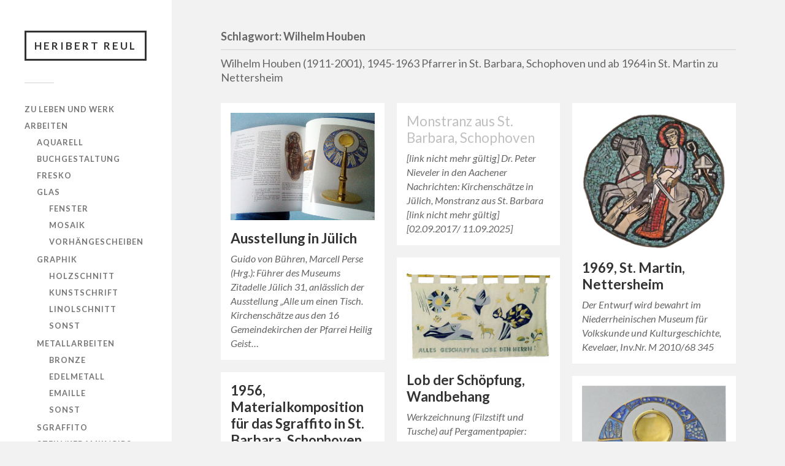

--- FILE ---
content_type: text/html; charset=UTF-8
request_url: http://www.heribert-reul.de/tag/wilhelm-houben/
body_size: 58565
content:
<!DOCTYPE html>

<html class="no-js" lang="de">

	<head profile="http://gmpg.org/xfn/11">
		
		<meta http-equiv="Content-Type" content="text/html; charset=UTF-8" />
		<meta name="viewport" content="width=device-width, initial-scale=1.0, maximum-scale=1.0, user-scalable=no" >
		 
		<title>Wilhelm Houben &#8211; Heribert Reul</title>
<meta name='robots' content='max-image-preview:large' />
<script>document.documentElement.className = document.documentElement.className.replace("no-js","js");</script>
<link rel="alternate" type="application/rss+xml" title="Heribert Reul &raquo; Feed" href="http://www.heribert-reul.de/feed/" />
<link rel="alternate" type="application/rss+xml" title="Heribert Reul &raquo; Kommentar-Feed" href="http://www.heribert-reul.de/comments/feed/" />
<link rel="alternate" type="application/rss+xml" title="Heribert Reul &raquo; Schlagwort-Feed zu Wilhelm Houben" href="http://www.heribert-reul.de/tag/wilhelm-houben/feed/" />
<script type="text/javascript">
/* <![CDATA[ */
window._wpemojiSettings = {"baseUrl":"https:\/\/s.w.org\/images\/core\/emoji\/14.0.0\/72x72\/","ext":".png","svgUrl":"https:\/\/s.w.org\/images\/core\/emoji\/14.0.0\/svg\/","svgExt":".svg","source":{"concatemoji":"http:\/\/www.heribert-reul.de\/wp-includes\/js\/wp-emoji-release.min.js?ver=6.4.7"}};
/*! This file is auto-generated */
!function(i,n){var o,s,e;function c(e){try{var t={supportTests:e,timestamp:(new Date).valueOf()};sessionStorage.setItem(o,JSON.stringify(t))}catch(e){}}function p(e,t,n){e.clearRect(0,0,e.canvas.width,e.canvas.height),e.fillText(t,0,0);var t=new Uint32Array(e.getImageData(0,0,e.canvas.width,e.canvas.height).data),r=(e.clearRect(0,0,e.canvas.width,e.canvas.height),e.fillText(n,0,0),new Uint32Array(e.getImageData(0,0,e.canvas.width,e.canvas.height).data));return t.every(function(e,t){return e===r[t]})}function u(e,t,n){switch(t){case"flag":return n(e,"\ud83c\udff3\ufe0f\u200d\u26a7\ufe0f","\ud83c\udff3\ufe0f\u200b\u26a7\ufe0f")?!1:!n(e,"\ud83c\uddfa\ud83c\uddf3","\ud83c\uddfa\u200b\ud83c\uddf3")&&!n(e,"\ud83c\udff4\udb40\udc67\udb40\udc62\udb40\udc65\udb40\udc6e\udb40\udc67\udb40\udc7f","\ud83c\udff4\u200b\udb40\udc67\u200b\udb40\udc62\u200b\udb40\udc65\u200b\udb40\udc6e\u200b\udb40\udc67\u200b\udb40\udc7f");case"emoji":return!n(e,"\ud83e\udef1\ud83c\udffb\u200d\ud83e\udef2\ud83c\udfff","\ud83e\udef1\ud83c\udffb\u200b\ud83e\udef2\ud83c\udfff")}return!1}function f(e,t,n){var r="undefined"!=typeof WorkerGlobalScope&&self instanceof WorkerGlobalScope?new OffscreenCanvas(300,150):i.createElement("canvas"),a=r.getContext("2d",{willReadFrequently:!0}),o=(a.textBaseline="top",a.font="600 32px Arial",{});return e.forEach(function(e){o[e]=t(a,e,n)}),o}function t(e){var t=i.createElement("script");t.src=e,t.defer=!0,i.head.appendChild(t)}"undefined"!=typeof Promise&&(o="wpEmojiSettingsSupports",s=["flag","emoji"],n.supports={everything:!0,everythingExceptFlag:!0},e=new Promise(function(e){i.addEventListener("DOMContentLoaded",e,{once:!0})}),new Promise(function(t){var n=function(){try{var e=JSON.parse(sessionStorage.getItem(o));if("object"==typeof e&&"number"==typeof e.timestamp&&(new Date).valueOf()<e.timestamp+604800&&"object"==typeof e.supportTests)return e.supportTests}catch(e){}return null}();if(!n){if("undefined"!=typeof Worker&&"undefined"!=typeof OffscreenCanvas&&"undefined"!=typeof URL&&URL.createObjectURL&&"undefined"!=typeof Blob)try{var e="postMessage("+f.toString()+"("+[JSON.stringify(s),u.toString(),p.toString()].join(",")+"));",r=new Blob([e],{type:"text/javascript"}),a=new Worker(URL.createObjectURL(r),{name:"wpTestEmojiSupports"});return void(a.onmessage=function(e){c(n=e.data),a.terminate(),t(n)})}catch(e){}c(n=f(s,u,p))}t(n)}).then(function(e){for(var t in e)n.supports[t]=e[t],n.supports.everything=n.supports.everything&&n.supports[t],"flag"!==t&&(n.supports.everythingExceptFlag=n.supports.everythingExceptFlag&&n.supports[t]);n.supports.everythingExceptFlag=n.supports.everythingExceptFlag&&!n.supports.flag,n.DOMReady=!1,n.readyCallback=function(){n.DOMReady=!0}}).then(function(){return e}).then(function(){var e;n.supports.everything||(n.readyCallback(),(e=n.source||{}).concatemoji?t(e.concatemoji):e.wpemoji&&e.twemoji&&(t(e.twemoji),t(e.wpemoji)))}))}((window,document),window._wpemojiSettings);
/* ]]> */
</script>
<style id='wp-emoji-styles-inline-css' type='text/css'>

	img.wp-smiley, img.emoji {
		display: inline !important;
		border: none !important;
		box-shadow: none !important;
		height: 1em !important;
		width: 1em !important;
		margin: 0 0.07em !important;
		vertical-align: -0.1em !important;
		background: none !important;
		padding: 0 !important;
	}
</style>
<link rel='stylesheet' id='wp-block-library-css' href='http://www.heribert-reul.de/wp-includes/css/dist/block-library/style.min.css?ver=6.4.7' type='text/css' media='all' />
<style id='classic-theme-styles-inline-css' type='text/css'>
/*! This file is auto-generated */
.wp-block-button__link{color:#fff;background-color:#32373c;border-radius:9999px;box-shadow:none;text-decoration:none;padding:calc(.667em + 2px) calc(1.333em + 2px);font-size:1.125em}.wp-block-file__button{background:#32373c;color:#fff;text-decoration:none}
</style>
<style id='global-styles-inline-css' type='text/css'>
body{--wp--preset--color--black: #333;--wp--preset--color--cyan-bluish-gray: #abb8c3;--wp--preset--color--white: #fff;--wp--preset--color--pale-pink: #f78da7;--wp--preset--color--vivid-red: #cf2e2e;--wp--preset--color--luminous-vivid-orange: #ff6900;--wp--preset--color--luminous-vivid-amber: #fcb900;--wp--preset--color--light-green-cyan: #7bdcb5;--wp--preset--color--vivid-green-cyan: #00d084;--wp--preset--color--pale-cyan-blue: #8ed1fc;--wp--preset--color--vivid-cyan-blue: #0693e3;--wp--preset--color--vivid-purple: #9b51e0;--wp--preset--color--accent: #b1b168;--wp--preset--color--dark-gray: #444;--wp--preset--color--medium-gray: #666;--wp--preset--color--light-gray: #767676;--wp--preset--gradient--vivid-cyan-blue-to-vivid-purple: linear-gradient(135deg,rgba(6,147,227,1) 0%,rgb(155,81,224) 100%);--wp--preset--gradient--light-green-cyan-to-vivid-green-cyan: linear-gradient(135deg,rgb(122,220,180) 0%,rgb(0,208,130) 100%);--wp--preset--gradient--luminous-vivid-amber-to-luminous-vivid-orange: linear-gradient(135deg,rgba(252,185,0,1) 0%,rgba(255,105,0,1) 100%);--wp--preset--gradient--luminous-vivid-orange-to-vivid-red: linear-gradient(135deg,rgba(255,105,0,1) 0%,rgb(207,46,46) 100%);--wp--preset--gradient--very-light-gray-to-cyan-bluish-gray: linear-gradient(135deg,rgb(238,238,238) 0%,rgb(169,184,195) 100%);--wp--preset--gradient--cool-to-warm-spectrum: linear-gradient(135deg,rgb(74,234,220) 0%,rgb(151,120,209) 20%,rgb(207,42,186) 40%,rgb(238,44,130) 60%,rgb(251,105,98) 80%,rgb(254,248,76) 100%);--wp--preset--gradient--blush-light-purple: linear-gradient(135deg,rgb(255,206,236) 0%,rgb(152,150,240) 100%);--wp--preset--gradient--blush-bordeaux: linear-gradient(135deg,rgb(254,205,165) 0%,rgb(254,45,45) 50%,rgb(107,0,62) 100%);--wp--preset--gradient--luminous-dusk: linear-gradient(135deg,rgb(255,203,112) 0%,rgb(199,81,192) 50%,rgb(65,88,208) 100%);--wp--preset--gradient--pale-ocean: linear-gradient(135deg,rgb(255,245,203) 0%,rgb(182,227,212) 50%,rgb(51,167,181) 100%);--wp--preset--gradient--electric-grass: linear-gradient(135deg,rgb(202,248,128) 0%,rgb(113,206,126) 100%);--wp--preset--gradient--midnight: linear-gradient(135deg,rgb(2,3,129) 0%,rgb(40,116,252) 100%);--wp--preset--font-size--small: 16px;--wp--preset--font-size--medium: 20px;--wp--preset--font-size--large: 24px;--wp--preset--font-size--x-large: 42px;--wp--preset--font-size--normal: 18px;--wp--preset--font-size--larger: 27px;--wp--preset--spacing--20: 0.44rem;--wp--preset--spacing--30: 0.67rem;--wp--preset--spacing--40: 1rem;--wp--preset--spacing--50: 1.5rem;--wp--preset--spacing--60: 2.25rem;--wp--preset--spacing--70: 3.38rem;--wp--preset--spacing--80: 5.06rem;--wp--preset--shadow--natural: 6px 6px 9px rgba(0, 0, 0, 0.2);--wp--preset--shadow--deep: 12px 12px 50px rgba(0, 0, 0, 0.4);--wp--preset--shadow--sharp: 6px 6px 0px rgba(0, 0, 0, 0.2);--wp--preset--shadow--outlined: 6px 6px 0px -3px rgba(255, 255, 255, 1), 6px 6px rgba(0, 0, 0, 1);--wp--preset--shadow--crisp: 6px 6px 0px rgba(0, 0, 0, 1);}:where(.is-layout-flex){gap: 0.5em;}:where(.is-layout-grid){gap: 0.5em;}body .is-layout-flow > .alignleft{float: left;margin-inline-start: 0;margin-inline-end: 2em;}body .is-layout-flow > .alignright{float: right;margin-inline-start: 2em;margin-inline-end: 0;}body .is-layout-flow > .aligncenter{margin-left: auto !important;margin-right: auto !important;}body .is-layout-constrained > .alignleft{float: left;margin-inline-start: 0;margin-inline-end: 2em;}body .is-layout-constrained > .alignright{float: right;margin-inline-start: 2em;margin-inline-end: 0;}body .is-layout-constrained > .aligncenter{margin-left: auto !important;margin-right: auto !important;}body .is-layout-constrained > :where(:not(.alignleft):not(.alignright):not(.alignfull)){max-width: var(--wp--style--global--content-size);margin-left: auto !important;margin-right: auto !important;}body .is-layout-constrained > .alignwide{max-width: var(--wp--style--global--wide-size);}body .is-layout-flex{display: flex;}body .is-layout-flex{flex-wrap: wrap;align-items: center;}body .is-layout-flex > *{margin: 0;}body .is-layout-grid{display: grid;}body .is-layout-grid > *{margin: 0;}:where(.wp-block-columns.is-layout-flex){gap: 2em;}:where(.wp-block-columns.is-layout-grid){gap: 2em;}:where(.wp-block-post-template.is-layout-flex){gap: 1.25em;}:where(.wp-block-post-template.is-layout-grid){gap: 1.25em;}.has-black-color{color: var(--wp--preset--color--black) !important;}.has-cyan-bluish-gray-color{color: var(--wp--preset--color--cyan-bluish-gray) !important;}.has-white-color{color: var(--wp--preset--color--white) !important;}.has-pale-pink-color{color: var(--wp--preset--color--pale-pink) !important;}.has-vivid-red-color{color: var(--wp--preset--color--vivid-red) !important;}.has-luminous-vivid-orange-color{color: var(--wp--preset--color--luminous-vivid-orange) !important;}.has-luminous-vivid-amber-color{color: var(--wp--preset--color--luminous-vivid-amber) !important;}.has-light-green-cyan-color{color: var(--wp--preset--color--light-green-cyan) !important;}.has-vivid-green-cyan-color{color: var(--wp--preset--color--vivid-green-cyan) !important;}.has-pale-cyan-blue-color{color: var(--wp--preset--color--pale-cyan-blue) !important;}.has-vivid-cyan-blue-color{color: var(--wp--preset--color--vivid-cyan-blue) !important;}.has-vivid-purple-color{color: var(--wp--preset--color--vivid-purple) !important;}.has-black-background-color{background-color: var(--wp--preset--color--black) !important;}.has-cyan-bluish-gray-background-color{background-color: var(--wp--preset--color--cyan-bluish-gray) !important;}.has-white-background-color{background-color: var(--wp--preset--color--white) !important;}.has-pale-pink-background-color{background-color: var(--wp--preset--color--pale-pink) !important;}.has-vivid-red-background-color{background-color: var(--wp--preset--color--vivid-red) !important;}.has-luminous-vivid-orange-background-color{background-color: var(--wp--preset--color--luminous-vivid-orange) !important;}.has-luminous-vivid-amber-background-color{background-color: var(--wp--preset--color--luminous-vivid-amber) !important;}.has-light-green-cyan-background-color{background-color: var(--wp--preset--color--light-green-cyan) !important;}.has-vivid-green-cyan-background-color{background-color: var(--wp--preset--color--vivid-green-cyan) !important;}.has-pale-cyan-blue-background-color{background-color: var(--wp--preset--color--pale-cyan-blue) !important;}.has-vivid-cyan-blue-background-color{background-color: var(--wp--preset--color--vivid-cyan-blue) !important;}.has-vivid-purple-background-color{background-color: var(--wp--preset--color--vivid-purple) !important;}.has-black-border-color{border-color: var(--wp--preset--color--black) !important;}.has-cyan-bluish-gray-border-color{border-color: var(--wp--preset--color--cyan-bluish-gray) !important;}.has-white-border-color{border-color: var(--wp--preset--color--white) !important;}.has-pale-pink-border-color{border-color: var(--wp--preset--color--pale-pink) !important;}.has-vivid-red-border-color{border-color: var(--wp--preset--color--vivid-red) !important;}.has-luminous-vivid-orange-border-color{border-color: var(--wp--preset--color--luminous-vivid-orange) !important;}.has-luminous-vivid-amber-border-color{border-color: var(--wp--preset--color--luminous-vivid-amber) !important;}.has-light-green-cyan-border-color{border-color: var(--wp--preset--color--light-green-cyan) !important;}.has-vivid-green-cyan-border-color{border-color: var(--wp--preset--color--vivid-green-cyan) !important;}.has-pale-cyan-blue-border-color{border-color: var(--wp--preset--color--pale-cyan-blue) !important;}.has-vivid-cyan-blue-border-color{border-color: var(--wp--preset--color--vivid-cyan-blue) !important;}.has-vivid-purple-border-color{border-color: var(--wp--preset--color--vivid-purple) !important;}.has-vivid-cyan-blue-to-vivid-purple-gradient-background{background: var(--wp--preset--gradient--vivid-cyan-blue-to-vivid-purple) !important;}.has-light-green-cyan-to-vivid-green-cyan-gradient-background{background: var(--wp--preset--gradient--light-green-cyan-to-vivid-green-cyan) !important;}.has-luminous-vivid-amber-to-luminous-vivid-orange-gradient-background{background: var(--wp--preset--gradient--luminous-vivid-amber-to-luminous-vivid-orange) !important;}.has-luminous-vivid-orange-to-vivid-red-gradient-background{background: var(--wp--preset--gradient--luminous-vivid-orange-to-vivid-red) !important;}.has-very-light-gray-to-cyan-bluish-gray-gradient-background{background: var(--wp--preset--gradient--very-light-gray-to-cyan-bluish-gray) !important;}.has-cool-to-warm-spectrum-gradient-background{background: var(--wp--preset--gradient--cool-to-warm-spectrum) !important;}.has-blush-light-purple-gradient-background{background: var(--wp--preset--gradient--blush-light-purple) !important;}.has-blush-bordeaux-gradient-background{background: var(--wp--preset--gradient--blush-bordeaux) !important;}.has-luminous-dusk-gradient-background{background: var(--wp--preset--gradient--luminous-dusk) !important;}.has-pale-ocean-gradient-background{background: var(--wp--preset--gradient--pale-ocean) !important;}.has-electric-grass-gradient-background{background: var(--wp--preset--gradient--electric-grass) !important;}.has-midnight-gradient-background{background: var(--wp--preset--gradient--midnight) !important;}.has-small-font-size{font-size: var(--wp--preset--font-size--small) !important;}.has-medium-font-size{font-size: var(--wp--preset--font-size--medium) !important;}.has-large-font-size{font-size: var(--wp--preset--font-size--large) !important;}.has-x-large-font-size{font-size: var(--wp--preset--font-size--x-large) !important;}
.wp-block-navigation a:where(:not(.wp-element-button)){color: inherit;}
:where(.wp-block-post-template.is-layout-flex){gap: 1.25em;}:where(.wp-block-post-template.is-layout-grid){gap: 1.25em;}
:where(.wp-block-columns.is-layout-flex){gap: 2em;}:where(.wp-block-columns.is-layout-grid){gap: 2em;}
.wp-block-pullquote{font-size: 1.5em;line-height: 1.6;}
</style>
<link rel='stylesheet' id='colorbox-css' href='http://www.heribert-reul.de/wp-content/plugins/boxers-and-swipers/colorbox/colorbox.css?ver=1.4.37' type='text/css' media='all' />
<link rel='stylesheet' id='fukasawa_googleFonts-css' href='//fonts.googleapis.com/css?family=Lato%3A400%2C400italic%2C700%2C700italic&#038;ver=6.4.7' type='text/css' media='all' />
<link rel='stylesheet' id='fukasawa_genericons-css' href='http://www.heribert-reul.de/wp-content/themes/fukasawa-child/assets/fonts/genericons/genericons.css?ver=6.4.7' type='text/css' media='all' />
<link rel='stylesheet' id='fukasawa_style-css' href='http://www.heribert-reul.de/wp-content/themes/fukasawa-child/style.css' type='text/css' media='all' />
<script type="text/javascript" src="http://www.heribert-reul.de/wp-includes/js/jquery/jquery.min.js?ver=3.7.1" id="jquery-core-js"></script>
<script type="text/javascript" src="http://www.heribert-reul.de/wp-includes/js/jquery/jquery-migrate.min.js?ver=3.4.1" id="jquery-migrate-js"></script>
<script type="text/javascript" src="http://www.heribert-reul.de/wp-content/plugins/boxers-and-swipers/colorbox/jquery.colorbox-min.js?ver=1.4.37" id="colorbox-js"></script>
<script type="text/javascript" id="colorbox-jquery-js-extra">
/* <![CDATA[ */
var colorbox_settings = {"rel":"boxersandswipers","transition":"elastic","speed":"350","title":"...","scalePhotos":"true","scrolling":"true","opacity":"0.85","open":null,"returnFocus":"true","trapFocus":"true","fastIframe":"true","preloading":"true","overlayClose":"true","escKey":"true","arrowKey":"true","loop":"true","fadeOut":"300","closeButton":"true","current":"image {current} of {total}","previous":"previous","next":"next","close":"close","width":null,"height":null,"innerWidth":null,"innerHeight":null,"initialWidth":"300","initialHeight":"100","maxWidth":"98%","maxHeight":"98%","slideshow":"true","slideshowSpeed":"5200","slideshowAuto":null,"slideshowStart":"start slideshow","slideshowStop":"stop slideshow","fixed":null,"top":null,"bottom":null,"left":null,"right":null,"reposition":"true","retinaImage":null,"infinitescroll":""};
/* ]]> */
</script>
<script type="text/javascript" src="http://www.heribert-reul.de/wp-content/plugins/boxers-and-swipers/js/jquery.boxersandswipers.colorbox.js?ver=1.00" id="colorbox-jquery-js"></script>
<script type="text/javascript" src="http://www.heribert-reul.de/wp-content/themes/fukasawa-child/assets/js/flexslider.js?ver=1" id="fukasawa_flexslider-js"></script>
<link rel="https://api.w.org/" href="http://www.heribert-reul.de/wp-json/" /><link rel="alternate" type="application/json" href="http://www.heribert-reul.de/wp-json/wp/v2/tags/72" /><link rel="EditURI" type="application/rsd+xml" title="RSD" href="http://www.heribert-reul.de/xmlrpc.php?rsd" />
<meta name="generator" content="WordPress 6.4.7" />
<!-- Customizer CSS --><style type="text/css">body a { color:#b1b168; }.main-menu .current-menu-item:before { color:#b1b168; }.main-menu .current_page_item:before { color:#b1b168; }.widget-content .textwidget a:hover { color:#b1b168; }.widget_fukasawa_recent_posts a:hover .title { color:#b1b168; }.widget_fukasawa_recent_comments a:hover .title { color:#b1b168; }.widget_archive li a:hover { color:#b1b168; }.widget_categories li a:hover { color:#b1b168; }.widget_meta li a:hover { color:#b1b168; }.widget_nav_menu li a:hover { color:#b1b168; }.widget_rss .widget-content ul a.rsswidget:hover { color:#b1b168; }#wp-calendar thead { color:#b1b168; }.widget_tag_cloud a:hover { background:#b1b168; }.search-button:hover .genericon { color:#b1b168; }.flex-direction-nav a:hover { background-color:#b1b168; }a.post-quote:hover { background:#b1b168; }.posts .post-title a:hover { color:#b1b168; }.post-content blockquote:before { color:#b1b168; }.post-content fieldset legend { background:#b1b168; }.post-content input[type="submit"]:hover { background:#b1b168; }.post-content input[type="button"]:hover { background:#b1b168; }.post-content input[type="reset"]:hover { background:#b1b168; }.post-content .has-accent-color { color:#b1b168; }.post-content .has-accent-background-color { background-color:#b1b168; }.page-links a:hover { background:#b1b168; }.comments .pingbacks li a:hover { color:#b1b168; }.comment-header h4 a:hover { color:#b1b168; }.bypostauthor.commet .comment-header:before { background:#b1b168; }.form-submit #submit:hover { background-color:#b1b168; }.nav-toggle.active { background-color:#b1b168; }.mobile-menu .current-menu-item:before { color:#b1b168; }.mobile-menu .current_page_item:before { color:#b1b168; }body#tinymce.wp-editor a { color:#b1b168; }body#tinymce.wp-editor a:hover { color:#b1b168; }body#tinymce.wp-editor fieldset legend { background:#b1b168; }body#tinymce.wp-editor blockquote:before { color:#b1b168; }</style><!--/Customizer CSS--><link rel="icon" href="http://www.heribert-reul.de/wp-content/uploads/2021/11/cropped-Logo_HR-32x32.png" sizes="32x32" />
<link rel="icon" href="http://www.heribert-reul.de/wp-content/uploads/2021/11/cropped-Logo_HR-192x192.png" sizes="192x192" />
<link rel="apple-touch-icon" href="http://www.heribert-reul.de/wp-content/uploads/2021/11/cropped-Logo_HR-180x180.png" />
<meta name="msapplication-TileImage" content="http://www.heribert-reul.de/wp-content/uploads/2021/11/cropped-Logo_HR-270x270.png" />
		<style type="text/css" id="wp-custom-css">
			.post-inner {
    padding-top: 6%;
}
.post-meta-bottom .post-date {
    display: none;
}		</style>
			
	</head>
	
	<body class="archive tag tag-wilhelm-houben tag-72 wp-is-not-mobile">

		
		<a class="skip-link button" href="#site-content">Zum Inhalt springen</a>
	
		<div class="mobile-navigation">
	
			<ul class="mobile-menu">
						
				<li id="menu-item-3250" class="menu-item menu-item-type-custom menu-item-object-custom menu-item-3250"><a href="http://www.heribert-reul.de/category/zu-leben-und-werk/page/1/">Zu Leben und Werk</a></li>
<li id="menu-item-585" class="menu-item menu-item-type-taxonomy menu-item-object-category menu-item-has-children menu-item-585"><a href="http://www.heribert-reul.de/category/arbeiten/">Arbeiten</a>
<ul class="sub-menu">
	<li id="menu-item-587" class="menu-item menu-item-type-taxonomy menu-item-object-category menu-item-587"><a href="http://www.heribert-reul.de/category/arbeiten/aquarell/">Aquarell</a></li>
	<li id="menu-item-588" class="menu-item menu-item-type-taxonomy menu-item-object-category menu-item-588"><a href="http://www.heribert-reul.de/category/arbeiten/buchgestaltung/">Buchgestaltung</a></li>
	<li id="menu-item-590" class="menu-item menu-item-type-taxonomy menu-item-object-category menu-item-590"><a href="http://www.heribert-reul.de/category/arbeiten/fresko/">Fresko</a></li>
	<li id="menu-item-591" class="menu-item menu-item-type-taxonomy menu-item-object-category menu-item-has-children menu-item-591"><a href="http://www.heribert-reul.de/category/arbeiten/glas/">Glas</a>
	<ul class="sub-menu">
		<li id="menu-item-592" class="menu-item menu-item-type-taxonomy menu-item-object-category menu-item-592"><a href="http://www.heribert-reul.de/category/arbeiten/glas/fenster/">Fenster</a></li>
		<li id="menu-item-593" class="menu-item menu-item-type-taxonomy menu-item-object-category menu-item-593"><a href="http://www.heribert-reul.de/category/arbeiten/glas/mosaik/">Mosaik</a></li>
		<li id="menu-item-711" class="menu-item menu-item-type-taxonomy menu-item-object-category menu-item-711"><a href="http://www.heribert-reul.de/category/arbeiten/glas/vorhaengescheiben/">Vorhängescheiben</a></li>
	</ul>
</li>
	<li id="menu-item-594" class="menu-item menu-item-type-taxonomy menu-item-object-category menu-item-has-children menu-item-594"><a href="http://www.heribert-reul.de/category/arbeiten/graphik/">Graphik</a>
	<ul class="sub-menu">
		<li id="menu-item-595" class="menu-item menu-item-type-taxonomy menu-item-object-category menu-item-595"><a href="http://www.heribert-reul.de/category/arbeiten/graphik/holzschnitt/">Holzschnitt</a></li>
		<li id="menu-item-596" class="menu-item menu-item-type-taxonomy menu-item-object-category menu-item-596"><a href="http://www.heribert-reul.de/category/arbeiten/graphik/kunstschrift/">Kunstschrift</a></li>
		<li id="menu-item-710" class="menu-item menu-item-type-taxonomy menu-item-object-category menu-item-710"><a href="http://www.heribert-reul.de/category/arbeiten/graphik/linolschnitt/">Linolschnitt</a></li>
		<li id="menu-item-3507" class="menu-item menu-item-type-custom menu-item-object-custom menu-item-3507"><a href="http://www.heribert-reul.de/tag/graphik-sonst/">Sonst</a></li>
	</ul>
</li>
	<li id="menu-item-598" class="menu-item menu-item-type-taxonomy menu-item-object-category menu-item-has-children menu-item-598"><a href="http://www.heribert-reul.de/category/arbeiten/metallarbeiten/">Metallarbeiten</a>
	<ul class="sub-menu">
		<li id="menu-item-599" class="menu-item menu-item-type-taxonomy menu-item-object-category menu-item-599"><a href="http://www.heribert-reul.de/category/arbeiten/metallarbeiten/bronze/">Bronze</a></li>
		<li id="menu-item-600" class="menu-item menu-item-type-taxonomy menu-item-object-category menu-item-600"><a href="http://www.heribert-reul.de/category/arbeiten/metallarbeiten/edelmetall/">Edelmetall</a></li>
		<li id="menu-item-601" class="menu-item menu-item-type-taxonomy menu-item-object-category menu-item-601"><a href="http://www.heribert-reul.de/category/arbeiten/metallarbeiten/emaille/">Emaille</a></li>
		<li id="menu-item-2963" class="menu-item menu-item-type-custom menu-item-object-custom menu-item-2963"><a href="http://www.heribert-reul.de/tag/metall-sonst/">Sonst</a></li>
	</ul>
</li>
	<li id="menu-item-602" class="menu-item menu-item-type-taxonomy menu-item-object-category menu-item-602"><a href="http://www.heribert-reul.de/category/arbeiten/sgraffito/">Sgraffito</a></li>
	<li id="menu-item-603" class="menu-item menu-item-type-taxonomy menu-item-object-category menu-item-603"><a href="http://www.heribert-reul.de/category/arbeiten/stein-keramik-gips/">Stein/Keramik/Gips</a></li>
	<li id="menu-item-604" class="menu-item menu-item-type-taxonomy menu-item-object-category menu-item-604"><a href="http://www.heribert-reul.de/category/arbeiten/textil/">Textil</a></li>
	<li id="menu-item-605" class="menu-item menu-item-type-taxonomy menu-item-object-category menu-item-605"><a href="http://www.heribert-reul.de/category/arbeiten/zeichnung/">Zeichnung</a></li>
</ul>
</li>
<li id="menu-item-3491" class="menu-item menu-item-type-custom menu-item-object-custom menu-item-3491"><a href="http://www.heribert-reul.de/category/presse/page/4/">Presse</a></li>
<li id="menu-item-485" class="menu-item menu-item-type-taxonomy menu-item-object-category menu-item-485"><a href="http://www.heribert-reul.de/category/forschung/">Forschung</a></li>
<li id="menu-item-1990" class="menu-item menu-item-type-taxonomy menu-item-object-category menu-item-has-children menu-item-1990"><a href="http://www.heribert-reul.de/category/ungeklaert/">Ungeklärt</a>
<ul class="sub-menu">
	<li id="menu-item-973" class="menu-item menu-item-type-taxonomy menu-item-object-category menu-item-973"><a href="http://www.heribert-reul.de/category/ungeklaert/undatiert/">Undatiert</a></li>
</ul>
</li>
<li id="menu-item-2588" class="menu-item menu-item-type-post_type menu-item-object-page menu-item-2588"><a href="http://www.heribert-reul.de/suche/">Suche</a></li>
<li id="menu-item-607" class="menu-item menu-item-type-custom menu-item-object-custom menu-item-607"><a href="http://altehomepage.heribert-reul.de/">Zur alten homepage (2001)</a></li>
<li id="menu-item-666" class="menu-item menu-item-type-post_type menu-item-object-page menu-item-666"><a href="http://www.heribert-reul.de/impressum/">Impressum</a></li>
				
			 </ul>
		 
		</div><!-- .mobile-navigation -->
	
		<div class="sidebar">
		
					
				<div class="blog-title">
					<a href="http://www.heribert-reul.de" rel="home">Heribert Reul</a>
				</div>
				
						
			<button type="button" class="nav-toggle">
			
				<div class="bars">
					<div class="bar"></div>
					<div class="bar"></div>
					<div class="bar"></div>
				</div>
				
				<p>
					<span class="menu">Menü</span>
					<span class="close">Schließen</span>
				</p>
			
			</button>
			
			<ul class="main-menu">
				<li id="menu-item-3250" class="menu-item menu-item-type-custom menu-item-object-custom menu-item-3250"><a href="http://www.heribert-reul.de/category/zu-leben-und-werk/page/1/">Zu Leben und Werk</a></li>
<li id="menu-item-585" class="menu-item menu-item-type-taxonomy menu-item-object-category menu-item-has-children menu-item-585"><a href="http://www.heribert-reul.de/category/arbeiten/">Arbeiten</a>
<ul class="sub-menu">
	<li id="menu-item-587" class="menu-item menu-item-type-taxonomy menu-item-object-category menu-item-587"><a href="http://www.heribert-reul.de/category/arbeiten/aquarell/">Aquarell</a></li>
	<li id="menu-item-588" class="menu-item menu-item-type-taxonomy menu-item-object-category menu-item-588"><a href="http://www.heribert-reul.de/category/arbeiten/buchgestaltung/">Buchgestaltung</a></li>
	<li id="menu-item-590" class="menu-item menu-item-type-taxonomy menu-item-object-category menu-item-590"><a href="http://www.heribert-reul.de/category/arbeiten/fresko/">Fresko</a></li>
	<li id="menu-item-591" class="menu-item menu-item-type-taxonomy menu-item-object-category menu-item-has-children menu-item-591"><a href="http://www.heribert-reul.de/category/arbeiten/glas/">Glas</a>
	<ul class="sub-menu">
		<li id="menu-item-592" class="menu-item menu-item-type-taxonomy menu-item-object-category menu-item-592"><a href="http://www.heribert-reul.de/category/arbeiten/glas/fenster/">Fenster</a></li>
		<li id="menu-item-593" class="menu-item menu-item-type-taxonomy menu-item-object-category menu-item-593"><a href="http://www.heribert-reul.de/category/arbeiten/glas/mosaik/">Mosaik</a></li>
		<li id="menu-item-711" class="menu-item menu-item-type-taxonomy menu-item-object-category menu-item-711"><a href="http://www.heribert-reul.de/category/arbeiten/glas/vorhaengescheiben/">Vorhängescheiben</a></li>
	</ul>
</li>
	<li id="menu-item-594" class="menu-item menu-item-type-taxonomy menu-item-object-category menu-item-has-children menu-item-594"><a href="http://www.heribert-reul.de/category/arbeiten/graphik/">Graphik</a>
	<ul class="sub-menu">
		<li id="menu-item-595" class="menu-item menu-item-type-taxonomy menu-item-object-category menu-item-595"><a href="http://www.heribert-reul.de/category/arbeiten/graphik/holzschnitt/">Holzschnitt</a></li>
		<li id="menu-item-596" class="menu-item menu-item-type-taxonomy menu-item-object-category menu-item-596"><a href="http://www.heribert-reul.de/category/arbeiten/graphik/kunstschrift/">Kunstschrift</a></li>
		<li id="menu-item-710" class="menu-item menu-item-type-taxonomy menu-item-object-category menu-item-710"><a href="http://www.heribert-reul.de/category/arbeiten/graphik/linolschnitt/">Linolschnitt</a></li>
		<li id="menu-item-3507" class="menu-item menu-item-type-custom menu-item-object-custom menu-item-3507"><a href="http://www.heribert-reul.de/tag/graphik-sonst/">Sonst</a></li>
	</ul>
</li>
	<li id="menu-item-598" class="menu-item menu-item-type-taxonomy menu-item-object-category menu-item-has-children menu-item-598"><a href="http://www.heribert-reul.de/category/arbeiten/metallarbeiten/">Metallarbeiten</a>
	<ul class="sub-menu">
		<li id="menu-item-599" class="menu-item menu-item-type-taxonomy menu-item-object-category menu-item-599"><a href="http://www.heribert-reul.de/category/arbeiten/metallarbeiten/bronze/">Bronze</a></li>
		<li id="menu-item-600" class="menu-item menu-item-type-taxonomy menu-item-object-category menu-item-600"><a href="http://www.heribert-reul.de/category/arbeiten/metallarbeiten/edelmetall/">Edelmetall</a></li>
		<li id="menu-item-601" class="menu-item menu-item-type-taxonomy menu-item-object-category menu-item-601"><a href="http://www.heribert-reul.de/category/arbeiten/metallarbeiten/emaille/">Emaille</a></li>
		<li id="menu-item-2963" class="menu-item menu-item-type-custom menu-item-object-custom menu-item-2963"><a href="http://www.heribert-reul.de/tag/metall-sonst/">Sonst</a></li>
	</ul>
</li>
	<li id="menu-item-602" class="menu-item menu-item-type-taxonomy menu-item-object-category menu-item-602"><a href="http://www.heribert-reul.de/category/arbeiten/sgraffito/">Sgraffito</a></li>
	<li id="menu-item-603" class="menu-item menu-item-type-taxonomy menu-item-object-category menu-item-603"><a href="http://www.heribert-reul.de/category/arbeiten/stein-keramik-gips/">Stein/Keramik/Gips</a></li>
	<li id="menu-item-604" class="menu-item menu-item-type-taxonomy menu-item-object-category menu-item-604"><a href="http://www.heribert-reul.de/category/arbeiten/textil/">Textil</a></li>
	<li id="menu-item-605" class="menu-item menu-item-type-taxonomy menu-item-object-category menu-item-605"><a href="http://www.heribert-reul.de/category/arbeiten/zeichnung/">Zeichnung</a></li>
</ul>
</li>
<li id="menu-item-3491" class="menu-item menu-item-type-custom menu-item-object-custom menu-item-3491"><a href="http://www.heribert-reul.de/category/presse/page/4/">Presse</a></li>
<li id="menu-item-485" class="menu-item menu-item-type-taxonomy menu-item-object-category menu-item-485"><a href="http://www.heribert-reul.de/category/forschung/">Forschung</a></li>
<li id="menu-item-1990" class="menu-item menu-item-type-taxonomy menu-item-object-category menu-item-has-children menu-item-1990"><a href="http://www.heribert-reul.de/category/ungeklaert/">Ungeklärt</a>
<ul class="sub-menu">
	<li id="menu-item-973" class="menu-item menu-item-type-taxonomy menu-item-object-category menu-item-973"><a href="http://www.heribert-reul.de/category/ungeklaert/undatiert/">Undatiert</a></li>
</ul>
</li>
<li id="menu-item-2588" class="menu-item menu-item-type-post_type menu-item-object-page menu-item-2588"><a href="http://www.heribert-reul.de/suche/">Suche</a></li>
<li id="menu-item-607" class="menu-item menu-item-type-custom menu-item-object-custom menu-item-607"><a href="http://altehomepage.heribert-reul.de/">Zur alten homepage (2001)</a></li>
<li id="menu-item-666" class="menu-item menu-item-type-post_type menu-item-object-page menu-item-666"><a href="http://www.heribert-reul.de/impressum/">Impressum</a></li>
			</ul><!-- .main-menu -->

							<div class="widgets">
					<div id="search-2" class="widget widget_search"><div class="widget-content clear"><form role="search" method="get" id="searchform" class="searchform" action="http://www.heribert-reul.de/">
				<div>
					<label class="screen-reader-text" for="s">Suche nach:</label>
					<input type="text" value="" name="s" id="s" />
					<input type="submit" id="searchsubmit" value="Suchen" />
				</div>
			</form></div></div><div id="tag_cloud-3" class="widget widget_tag_cloud"><div class="widget-content clear"><h3 class="widget-title">Schlagwörter</h3><div class="tagcloud"><a href="http://www.heribert-reul.de/tag/andachtsbilder/" class="tag-cloud-link tag-link-79 tag-link-position-1" style="font-size: 10.588235294118pt;" aria-label="Andachtsbilder (9 Einträge)">Andachtsbilder</a>
<a href="http://www.heribert-reul.de/tag/batiken/" class="tag-cloud-link tag-link-108 tag-link-position-2" style="font-size: 8.8235294117647pt;" aria-label="Batiken (6 Einträge)">Batiken</a>
<a href="http://www.heribert-reul.de/tag/behaenge/" class="tag-cloud-link tag-link-105 tag-link-position-3" style="font-size: 14.352941176471pt;" aria-label="Behänge (20 Einträge)">Behänge</a>
<a href="http://www.heribert-reul.de/tag/bleistift/" class="tag-cloud-link tag-link-109 tag-link-position-4" style="font-size: 16.588235294118pt;" aria-label="Bleistift (31 Einträge)">Bleistift</a>
<a href="http://www.heribert-reul.de/tag/feder/" class="tag-cloud-link tag-link-110 tag-link-position-5" style="font-size: 19.294117647059pt;" aria-label="Feder (54 Einträge)">Feder</a>
<a href="http://www.heribert-reul.de/tag/fettkreide/" class="tag-cloud-link tag-link-114 tag-link-position-6" style="font-size: 11.058823529412pt;" aria-label="Fettkreide (10 Einträge)">Fettkreide</a>
<a href="http://www.heribert-reul.de/tag/franz-schroeer/" class="tag-cloud-link tag-link-63 tag-link-position-7" style="font-size: 13.882352941176pt;" aria-label="Franz Schröer (18 Einträge)">Franz Schröer</a>
<a href="http://www.heribert-reul.de/tag/grabmale/" class="tag-cloud-link tag-link-100 tag-link-position-8" style="font-size: 13.882352941176pt;" aria-label="Grabmale (18 Einträge)">Grabmale</a>
<a href="http://www.heribert-reul.de/tag/graphik-sonst/" class="tag-cloud-link tag-link-116 tag-link-position-9" style="font-size: 12.941176470588pt;" aria-label="Graphik sonst (15 Einträge)">Graphik sonst</a>
<a href="http://www.heribert-reul.de/tag/guenther-reul/" class="tag-cloud-link tag-link-80 tag-link-position-10" style="font-size: 10pt;" aria-label="Günther Reul (8 Einträge)">Günther Reul</a>
<a href="http://www.heribert-reul.de/tag/handeinbaende/" class="tag-cloud-link tag-link-118 tag-link-position-11" style="font-size: 9.4117647058824pt;" aria-label="Handeinbände (7 Einträge)">Handeinbände</a>
<a href="http://www.heribert-reul.de/tag/heinrich-maria-janssen/" class="tag-cloud-link tag-link-68 tag-link-position-12" style="font-size: 11.882352941176pt;" aria-label="Heinrich Maria Janssen (12 Einträge)">Heinrich Maria Janssen</a>
<a href="http://www.heribert-reul.de/tag/heinrich-moenks/" class="tag-cloud-link tag-link-82 tag-link-position-13" style="font-size: 8.8235294117647pt;" aria-label="Heinrich Mönks (6 Einträge)">Heinrich Mönks</a>
<a href="http://www.heribert-reul.de/tag/illustrationen/" class="tag-cloud-link tag-link-74 tag-link-position-14" style="font-size: 9.4117647058824pt;" aria-label="Illustrationen (7 Einträge)">Illustrationen</a>
<a href="http://www.heribert-reul.de/tag/inden-pier/" class="tag-cloud-link tag-link-78 tag-link-position-15" style="font-size: 13.882352941176pt;" aria-label="Inden-Pier (18 Einträge)">Inden-Pier</a>
<a href="http://www.heribert-reul.de/tag/inden-schophoven/" class="tag-cloud-link tag-link-117 tag-link-position-16" style="font-size: 10pt;" aria-label="Inden-Schophoven (8 Einträge)">Inden-Schophoven</a>
<a href="http://www.heribert-reul.de/tag/jansen-winkeln/" class="tag-cloud-link tag-link-55 tag-link-position-17" style="font-size: 13.647058823529pt;" aria-label="Jansen-Winkeln (17 Einträge)">Jansen-Winkeln</a>
<a href="http://www.heribert-reul.de/tag/johannes-thoenissen/" class="tag-cloud-link tag-link-45 tag-link-position-18" style="font-size: 14.823529411765pt;" aria-label="Johannes Thönißen (22 Einträge)">Johannes Thönißen</a>
<a href="http://www.heribert-reul.de/tag/kaseln/" class="tag-cloud-link tag-link-101 tag-link-position-19" style="font-size: 15.294117647059pt;" aria-label="Kaseln (24 Einträge)">Kaseln</a>
<a href="http://www.heribert-reul.de/tag/kevelaer/" class="tag-cloud-link tag-link-97 tag-link-position-20" style="font-size: 17.176470588235pt;" aria-label="Kevelaer (35 Einträge)">Kevelaer</a>
<a href="http://www.heribert-reul.de/tag/kohle-kreide/" class="tag-cloud-link tag-link-113 tag-link-position-21" style="font-size: 16pt;" aria-label="Kohle Kreide (28 Einträge)">Kohle Kreide</a>
<a href="http://www.heribert-reul.de/tag/kreuze/" class="tag-cloud-link tag-link-93 tag-link-position-22" style="font-size: 14.117647058824pt;" aria-label="Kreuze (19 Einträge)">Kreuze</a>
<a href="http://www.heribert-reul.de/tag/kreuzweg/" class="tag-cloud-link tag-link-125 tag-link-position-23" style="font-size: 9.4117647058824pt;" aria-label="Kreuzweg (7 Einträge)">Kreuzweg</a>
<a href="http://www.heribert-reul.de/tag/liturgisches-geraet/" class="tag-cloud-link tag-link-92 tag-link-position-24" style="font-size: 14.823529411765pt;" aria-label="Liturgisches Gerät (22 Einträge)">Liturgisches Gerät</a>
<a href="http://www.heribert-reul.de/tag/liturgisches-gewand/" class="tag-cloud-link tag-link-103 tag-link-position-25" style="font-size: 16.705882352941pt;" aria-label="Liturgisches Gewand (32 Einträge)">Liturgisches Gewand</a>
<a href="http://www.heribert-reul.de/tag/matthias-hahn/" class="tag-cloud-link tag-link-57 tag-link-position-26" style="font-size: 10.588235294118pt;" aria-label="Matthias Hahn (9 Einträge)">Matthias Hahn</a>
<a href="http://www.heribert-reul.de/tag/metall-sonst/" class="tag-cloud-link tag-link-96 tag-link-position-27" style="font-size: 11.058823529412pt;" aria-label="Metall sonst (10 Einträge)">Metall sonst</a>
<a href="http://www.heribert-reul.de/tag/messkelche/" class="tag-cloud-link tag-link-94 tag-link-position-28" style="font-size: 13.882352941176pt;" aria-label="Meßkelche (18 Einträge)">Meßkelche</a>
<a href="http://www.heribert-reul.de/tag/niederrheinisches-museum-kevelaer/" class="tag-cloud-link tag-link-86 tag-link-position-29" style="font-size: 17.294117647059pt;" aria-label="Niederrheinisches Museum Kevelaer (36 Einträge)">Niederrheinisches Museum Kevelaer</a>
<a href="http://www.heribert-reul.de/tag/otto-schuerhoff/" class="tag-cloud-link tag-link-46 tag-link-position-30" style="font-size: 13.647058823529pt;" aria-label="Otto Schürhoff (17 Einträge)">Otto Schürhoff</a>
<a href="http://www.heribert-reul.de/tag/peter-buecken/" class="tag-cloud-link tag-link-71 tag-link-position-31" style="font-size: 15.058823529412pt;" aria-label="Peter Bücken (23 Einträge)">Peter Bücken</a>
<a href="http://www.heribert-reul.de/tag/pinsel/" class="tag-cloud-link tag-link-112 tag-link-position-32" style="font-size: 22pt;" aria-label="Pinsel (93 Einträge)">Pinsel</a>
<a href="http://www.heribert-reul.de/tag/plattenmosaik-scheibenmosaik/" class="tag-cloud-link tag-link-121 tag-link-position-33" style="font-size: 14.588235294118pt;" aria-label="Plattenmosaik/Scheibenmosaik (21 Einträge)">Plattenmosaik/Scheibenmosaik</a>
<a href="http://www.heribert-reul.de/tag/putzmosaik/" class="tag-cloud-link tag-link-123 tag-link-position-34" style="font-size: 9.4117647058824pt;" aria-label="Putzmosaik (7 Einträge)">Putzmosaik</a>
<a href="http://www.heribert-reul.de/tag/rudolf-friedrich/" class="tag-cloud-link tag-link-81 tag-link-position-35" style="font-size: 10pt;" aria-label="Rudolf Friedrich (8 Einträge)">Rudolf Friedrich</a>
<a href="http://www.heribert-reul.de/tag/sonsbeck/" class="tag-cloud-link tag-link-124 tag-link-position-36" style="font-size: 14.588235294118pt;" aria-label="Sonsbeck (21 Einträge)">Sonsbeck</a>
<a href="http://www.heribert-reul.de/tag/spieker/" class="tag-cloud-link tag-link-56 tag-link-position-37" style="font-size: 8pt;" aria-label="Spieker (5 Einträge)">Spieker</a>
<a href="http://www.heribert-reul.de/tag/st-antonius-krefeld/" class="tag-cloud-link tag-link-76 tag-link-position-38" style="font-size: 10.588235294118pt;" aria-label="St. Antonius Krefeld (9 Einträge)">St. Antonius Krefeld</a>
<a href="http://www.heribert-reul.de/tag/st-pius/" class="tag-cloud-link tag-link-64 tag-link-position-39" style="font-size: 12.352941176471pt;" aria-label="St. Pius (13 Einträge)">St. Pius</a>
<a href="http://www.heribert-reul.de/tag/stolen/" class="tag-cloud-link tag-link-104 tag-link-position-40" style="font-size: 10pt;" aria-label="Stolen (8 Einträge)">Stolen</a>
<a href="http://www.heribert-reul.de/tag/sturmschar/" class="tag-cloud-link tag-link-44 tag-link-position-41" style="font-size: 8.8235294117647pt;" aria-label="Sturmschar (6 Einträge)">Sturmschar</a>
<a href="http://www.heribert-reul.de/tag/umschlaege/" class="tag-cloud-link tag-link-119 tag-link-position-42" style="font-size: 8.8235294117647pt;" aria-label="Umschläge (6 Einträge)">Umschläge</a>
<a href="http://www.heribert-reul.de/tag/wand/" class="tag-cloud-link tag-link-120 tag-link-position-43" style="font-size: 17.647058823529pt;" aria-label="Wand (39 Einträge)">Wand</a>
<a href="http://www.heribert-reul.de/tag/wilhelm-houben/" class="tag-cloud-link tag-link-72 tag-link-position-44" style="font-size: 10.588235294118pt;" aria-label="Wilhelm Houben (9 Einträge)">Wilhelm Houben</a>
<a href="http://www.heribert-reul.de/tag/zerstoert-gestohlen-vermisst/" class="tag-cloud-link tag-link-127 tag-link-position-45" style="font-size: 12.941176470588pt;" aria-label="zerstört gestohlen vermisst (15 Einträge)">zerstört gestohlen vermisst</a></div>
</div></div>				</div><!-- .widgets -->
			
			<div class="credits">
				<p>&copy; 2026 <a href="http://www.heribert-reul.de/">Heribert Reul</a>.</p>
				<p>Familie Heribert Reul sen.</p>
				<p></p>
			</div><!-- .credits -->
							
		</div><!-- .sidebar -->
	
		<main class="wrapper" id="site-content">
<div class="content">
																	                    
	
		<div class="page-title">
			
			<div class="section-inner clear">
	
				<h1 class="archive-title">
					Schlagwort: <span>Wilhelm Houben</span>					
				</h1>

				
					<div class="archive-description">
						<p>Wilhelm Houben (1911-2001), 1945-1963 Pfarrer in St. Barbara, Schophoven und ab 1964 in St. Martin zu Nettersheim</p>
					</div><!-- .archive-description -->

										
			</div><!-- .section-inner -->
			
		</div><!-- .page-title -->

	
	
		<div class="posts" id="posts">
				
			<div class="post-container">

	<div id="post-239" class="post-239 post type-post status-publish format-standard has-post-thumbnail hentry category-ausstellung category-edelmetall category-emaille category-forschung category-presse category-sgraffito tag-inden-schophoven tag-liturgisches-geraet tag-wilhelm-houben">

					
				<figure class="featured-media" href="http://www.heribert-reul.de/ausstellung-in-julich/">
					<a href="http://www.heribert-reul.de/ausstellung-in-julich/">	
						<img width="508" height="379" src="http://www.heribert-reul.de/wp-content/uploads/2018/01/Juelich.jpg" class="attachment-post-thumb size-post-thumb wp-post-image" alt="" decoding="async" fetchpriority="high" srcset="http://www.heribert-reul.de/wp-content/uploads/2018/01/Juelich.jpg 900w, http://www.heribert-reul.de/wp-content/uploads/2018/01/Juelich-300x224.jpg 300w, http://www.heribert-reul.de/wp-content/uploads/2018/01/Juelich-144x107.jpg 144w" sizes="(max-width: 508px) 100vw, 508px" />					</a>
				</figure><!-- .featured-media -->
					
										
				<div class="post-header">
					<h2 class="post-title"><a href="http://www.heribert-reul.de/ausstellung-in-julich/">Ausstellung in Jülich</a></h2>
				</div><!-- .post-header -->
			
							
				<div class="post-excerpt">
				
					<p>Guido von Bühren, Marcell Perse (Hrg.): Führer des Museums Zitadelle Jülich 31, anlässlich der Ausstellung „Alle um einen Tisch. Kirchenschätze aus den 16 Gemeindekirchen der Pfarrei Heilig Geist&#8230;</p>
				
				</div>

					
	</div><!-- .post -->

</div><!-- .post-container --><div class="post-container">

	<div id="post-210" class="post-210 post type-post status-publish format-standard hentry category-allgemein category-ausstellung category-edelmetall category-emaille category-forschung category-presse tag-inden-schophoven tag-peter-buecken tag-wilhelm-houben">

								
				<div class="post-header">
					<h2 class="post-title"><a href="http://www.heribert-reul.de/monstranz-aus-st-barbara/"><font color=silver>Monstranz aus St. Barbara, Schophoven</font></a></h2>
				</div><!-- .post-header -->
			
							
				<div class="post-excerpt">
				
					<p>[link nicht mehr gültig] Dr. Peter Nieveler in den Aachener Nachrichten: Kirchenschätze in Jülich, Monstranz aus St. Barbara [link nicht mehr gültig] [02.09.2017/ 11.09.2025]</p>
				
				</div>

					
	</div><!-- .post -->

</div><!-- .post-container --><div class="post-container">

	<div id="post-1444" class="post-1444 post type-post status-publish format-standard has-post-thumbnail hentry category-mosaik tag-niederrheinisches-museum-kevelaer tag-plattenmosaik-scheibenmosaik tag-rundmosaik tag-wand tag-wilhelm-houben">

					
				<figure class="featured-media" href="http://www.heribert-reul.de/1969-st-martin-nettersheim/">
					<a href="http://www.heribert-reul.de/1969-st-martin-nettersheim/">	
						<img width="508" height="484" src="http://www.heribert-reul.de/wp-content/uploads/2021/12/1969_Martin2-508x484.png" class="attachment-post-thumb size-post-thumb wp-post-image" alt="" decoding="async" srcset="http://www.heribert-reul.de/wp-content/uploads/2021/12/1969_Martin2-508x484.png 508w, http://www.heribert-reul.de/wp-content/uploads/2021/12/1969_Martin2-400x381.png 400w, http://www.heribert-reul.de/wp-content/uploads/2021/12/1969_Martin2.png 555w" sizes="(max-width: 508px) 100vw, 508px" />					</a>
				</figure><!-- .featured-media -->
					
										
				<div class="post-header">
					<h2 class="post-title"><a href="http://www.heribert-reul.de/1969-st-martin-nettersheim/">1969, St. Martin, Nettersheim</a></h2>
				</div><!-- .post-header -->
			
							
				<div class="post-excerpt">
				
					<p>Der Entwurf wird bewahrt im Niederrheinischen Museum für Volkskunde und Kulturgeschichte, Kevelaer, Inv.Nr. M 2010/68 345</p>
				
				</div>

					
	</div><!-- .post -->

</div><!-- .post-container --><div class="post-container">

	<div id="post-2158" class="post-2158 post type-post status-publish format-standard has-post-thumbnail hentry category-textil category-undatiert tag-behaenge tag-niederrheinisches-museum-kevelaer tag-wilhelm-houben">

					
				<figure class="featured-media" href="http://www.heribert-reul.de/lob-der-schoepfung-wandbehang/">
					<a href="http://www.heribert-reul.de/lob-der-schoepfung-wandbehang/">	
						<img width="508" height="334" src="http://www.heribert-reul.de/wp-content/uploads/2021/12/behang_schoepf-508x334.jpg" class="attachment-post-thumb size-post-thumb wp-post-image" alt="" decoding="async" srcset="http://www.heribert-reul.de/wp-content/uploads/2021/12/behang_schoepf-508x334.jpg 508w, http://www.heribert-reul.de/wp-content/uploads/2021/12/behang_schoepf-400x263.jpg 400w, http://www.heribert-reul.de/wp-content/uploads/2021/12/behang_schoepf-200x131.jpg 200w, http://www.heribert-reul.de/wp-content/uploads/2021/12/behang_schoepf.jpg 650w" sizes="(max-width: 508px) 100vw, 508px" />					</a>
				</figure><!-- .featured-media -->
					
										
				<div class="post-header">
					<h2 class="post-title"><a href="http://www.heribert-reul.de/lob-der-schoepfung-wandbehang/">Lob der Schöpfung, Wandbehang</a></h2>
				</div><!-- .post-header -->
			
							
				<div class="post-excerpt">
				
					<p>Werkzeichnung (Filzstift und Tusche) auf Pergamentpapier: Niederrheinisches Museum für Volkskunde und Kulturgeschichte Kevelaer, Inv.Nr. M 2010/68 541</p>
				
				</div>

					
	</div><!-- .post -->

</div><!-- .post-container --><div class="post-container">

	<div id="post-1589" class="post-1589 post type-post status-publish format-standard hentry category-entwurf category-forschung category-sgraffito tag-inden-schophoven tag-wilhelm-houben">

								
				<div class="post-header">
					<h2 class="post-title"><a href="http://www.heribert-reul.de/1956-materialkomposition-fuer-sgraffito-schophoven/">1956, Materialkomposition für das Sgraffito in St. Barbara, Schophoven</a></h2>
				</div><!-- .post-header -->
			
					
	</div><!-- .post -->

</div><!-- .post-container --><div class="post-container">

	<div id="post-3790" class="post-3790 post type-post status-publish format-standard has-post-thumbnail hentry category-edelmetall category-emaille category-zu-leben-und-werk tag-inden-schophoven tag-liturgisches-geraet tag-matthias-hahn tag-metall-sonst tag-peter-buecken tag-wilhelm-houben tag-zerstoert-gestohlen-vermisst">

					
				<figure class="featured-media" href="http://www.heribert-reul.de/monstranz-st-barbara-schophoven/">
					<a href="http://www.heribert-reul.de/monstranz-st-barbara-schophoven/">	
						<img width="508" height="746" src="http://www.heribert-reul.de/wp-content/uploads/2023/11/Monstranz830-508x746.jpg" class="attachment-post-thumb size-post-thumb wp-post-image" alt="" decoding="async" loading="lazy" srcset="http://www.heribert-reul.de/wp-content/uploads/2023/11/Monstranz830-508x746.jpg 508w, http://www.heribert-reul.de/wp-content/uploads/2023/11/Monstranz830-272x400.jpg 272w, http://www.heribert-reul.de/wp-content/uploads/2023/11/Monstranz830-136x200.jpg 136w, http://www.heribert-reul.de/wp-content/uploads/2023/11/Monstranz830.jpg 565w" sizes="(max-width: 508px) 100vw, 508px" />					</a>
				</figure><!-- .featured-media -->
					
										
				<div class="post-header">
					<h2 class="post-title"><a href="http://www.heribert-reul.de/monstranz-st-barbara-schophoven/">Monstranz, St. Barbara, Schophoven</a></h2>
				</div><!-- .post-header -->
			
							
				<div class="post-excerpt">
				
					<p>Monstanz. Unbekanntes vergoldetes Metall; Emaille. Höhe 34,5 cm, Fuß Ø 16,9 cm. Gewicht 1105 g Am 3. November 2023 aus der Kirche St. Barbara in Inden-Schophoven geraubt. „Bemerkenswert&#8230;</p>
				
				</div>

					
	</div><!-- .post -->

</div><!-- .post-container --><div class="post-container">

	<div id="post-3764" class="post-3764 post type-post status-publish format-standard has-post-thumbnail hentry category-bronze category-emaille category-metallarbeiten tag-inden-schophoven tag-matthias-hahn tag-peter-buecken tag-wilhelm-houben">

					
				<figure class="featured-media" href="http://www.heribert-reul.de/1956-schmuckplatte-st-barbara-schophoven/">
					<a href="http://www.heribert-reul.de/1956-schmuckplatte-st-barbara-schophoven/">	
						<img width="508" height="548" src="http://www.heribert-reul.de/wp-content/uploads/2024/02/1956_Tabernakel_Schophoven-508x548.jpeg" class="attachment-post-thumb size-post-thumb wp-post-image" alt="" decoding="async" loading="lazy" srcset="http://www.heribert-reul.de/wp-content/uploads/2024/02/1956_Tabernakel_Schophoven-508x548.jpeg 508w, http://www.heribert-reul.de/wp-content/uploads/2024/02/1956_Tabernakel_Schophoven-370x400.jpeg 370w, http://www.heribert-reul.de/wp-content/uploads/2024/02/1956_Tabernakel_Schophoven-185x200.jpeg 185w, http://www.heribert-reul.de/wp-content/uploads/2024/02/1956_Tabernakel_Schophoven-768x829.jpeg 768w, http://www.heribert-reul.de/wp-content/uploads/2024/02/1956_Tabernakel_Schophoven.jpeg 778w" sizes="(max-width: 508px) 100vw, 508px" />					</a>
				</figure><!-- .featured-media -->
					
										
				<div class="post-header">
					<h2 class="post-title"><a href="http://www.heribert-reul.de/1956-schmuckplatte-st-barbara-schophoven/">1956, Schmuckplatte, St. Barbara, Schophoven</a></h2>
				</div><!-- .post-header -->
			
					
	</div><!-- .post -->

</div><!-- .post-container --><div class="post-container">

	<div id="post-3429" class="post-3429 post type-post status-publish format-standard has-post-thumbnail hentry category-sgraffito tag-inden-schophoven tag-matthias-hahn tag-wand tag-wilhelm-houben">

					
				<figure class="featured-media" href="http://www.heribert-reul.de/chorwandbilder-in-st-barbara-schophoven/">
					<a href="http://www.heribert-reul.de/chorwandbilder-in-st-barbara-schophoven/">	
						<img width="508" height="755" src="http://www.heribert-reul.de/wp-content/uploads/2022/04/HR_schophoven-508x755.jpg" class="attachment-post-thumb size-post-thumb wp-post-image" alt="" decoding="async" loading="lazy" srcset="http://www.heribert-reul.de/wp-content/uploads/2022/04/HR_schophoven-508x755.jpg 508w, http://www.heribert-reul.de/wp-content/uploads/2022/04/HR_schophoven-269x400.jpg 269w, http://www.heribert-reul.de/wp-content/uploads/2022/04/HR_schophoven-135x200.jpg 135w, http://www.heribert-reul.de/wp-content/uploads/2022/04/HR_schophoven.jpg 538w" sizes="(max-width: 508px) 100vw, 508px" />					</a>
				</figure><!-- .featured-media -->
					
										
				<div class="post-header">
					<h2 class="post-title"><a href="http://www.heribert-reul.de/chorwandbilder-in-st-barbara-schophoven/">Chorwandbilder in St. Barbara, Schophoven</a></h2>
				</div><!-- .post-header -->
			
					
	</div><!-- .post -->

</div><!-- .post-container --><div class="post-container">

	<div id="post-1578" class="post-1578 post type-post status-publish format-standard has-post-thumbnail hentry category-entwurf category-sgraffito tag-inden-schophoven tag-kohle-kreide tag-matthias-hahn tag-wand tag-wilhelm-houben">

					
				<figure class="featured-media" href="http://www.heribert-reul.de/1956-christus-als-weltenherrscher-st-barbara-schophoven/">
					<a href="http://www.heribert-reul.de/1956-christus-als-weltenherrscher-st-barbara-schophoven/">	
						<img width="332" height="750" src="http://www.heribert-reul.de/wp-content/uploads/2021/12/195605_Christus_Schophoven.jpg" class="attachment-post-thumb size-post-thumb wp-post-image" alt="" decoding="async" loading="lazy" srcset="http://www.heribert-reul.de/wp-content/uploads/2021/12/195605_Christus_Schophoven.jpg 332w, http://www.heribert-reul.de/wp-content/uploads/2021/12/195605_Christus_Schophoven-177x400.jpg 177w, http://www.heribert-reul.de/wp-content/uploads/2021/12/195605_Christus_Schophoven-89x200.jpg 89w" sizes="(max-width: 332px) 100vw, 332px" />					</a>
				</figure><!-- .featured-media -->
					
										
				<div class="post-header">
					<h2 class="post-title"><a href="http://www.heribert-reul.de/1956-christus-als-weltenherrscher-st-barbara-schophoven/">1956, Christus als Weltenherrscher, St. Barbara, Schophoven</a></h2>
				</div><!-- .post-header -->
			
							
				<div class="post-excerpt">
				
					<p>Materialkompositionsanleitung für das Sgraffito &gt;</p>
				
				</div>

					
	</div><!-- .post -->

</div><!-- .post-container -->		
		</div><!-- .posts -->

		
			
</div><!-- .content -->
	              	        
		</main><!-- .wrapper -->

		<script type="text/javascript" src="http://www.heribert-reul.de/wp-includes/js/imagesloaded.min.js?ver=5.0.0" id="imagesloaded-js"></script>
<script type="text/javascript" src="http://www.heribert-reul.de/wp-includes/js/masonry.min.js?ver=4.2.2" id="masonry-js"></script>
<script type="text/javascript" src="http://www.heribert-reul.de/wp-content/themes/fukasawa-child/assets/js/global.js" id="fukasawa_global-js"></script>

	</body>
</html>